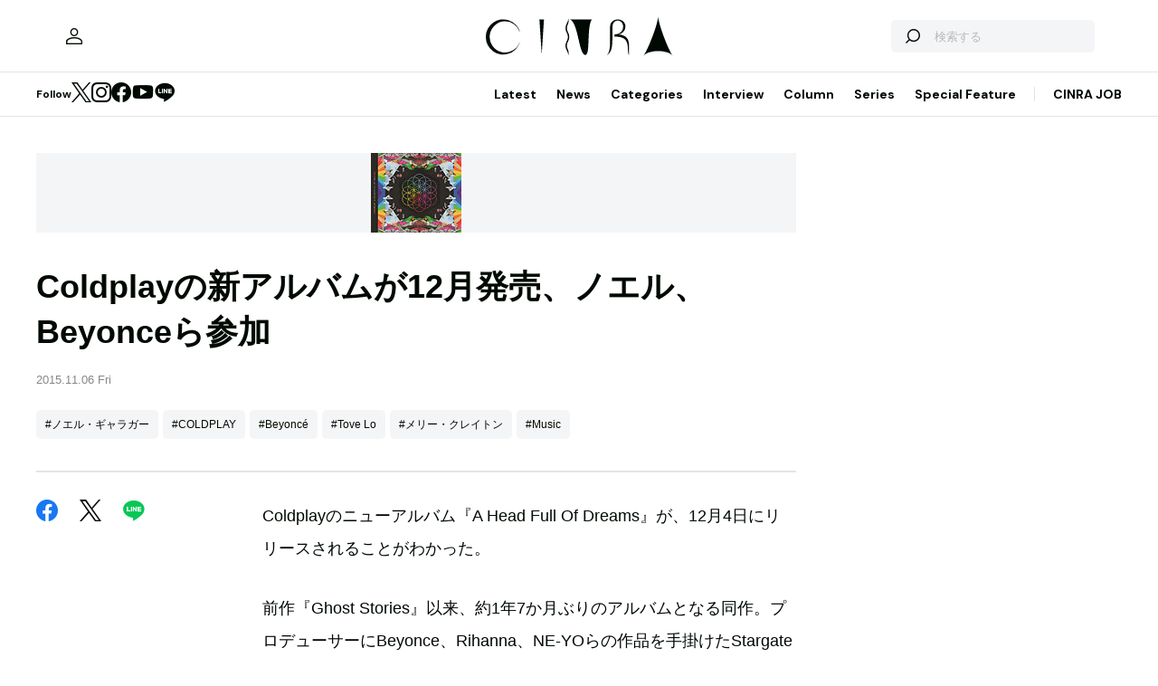

--- FILE ---
content_type: text/html; charset=UTF-8
request_url: https://www.cinra.net/news/20151106-coldplay
body_size: 39569
content:
<!doctype html>
<html lang="ja">
<head>
  <meta http-equiv="x-dns-prefetch-control" content="on">
  <meta charset="utf-8">
  <meta name="csrf-token" content="jxgvymAt6n1CTh93TWjkEVXmN8TMmgu5vCqTmnoY">
    <title>Coldplayの新アルバムが12月発売、ノエル、Beyonceら参加 | CINRA</title>
    <meta name="description" content="音楽、アート、映画などの芸術文化をルーツとするメディア「CINRA」。世界をよりよい場所にしたい、人生をよりよく生きたいという、あらゆる表現者のクリエイティブな意思を届けます。">
  <meta name="viewport" content="width=device-width, initial-scale=1">
  <meta name="format-detection" content="telephone=no, address=no, email=no">
  <link rel="canonical" href="https://www.cinra.net/news/20151106-coldplay">

       <script async='async' src='https://securepubads.g.doubleclick.net/tag/js/gpt.js'></script>

  <!-- Define callback function -->
  <script type="text/javascript">
    window.googletag = window.googletag || {cmd: []};
    googletag.cmd.push(function () {
              googletag.defineSlot('/30326791/CINRA_PC_202110/CINRA_PC_billboard_970x250', [970, 250], 'div-gpt-ad-1629788590532-0').addService(googletag.pubads());
              googletag.defineSlot('/30326791/CINRA_PC_202110/CINRA_PC_rightcolumn_300x600', [300, 600], 'div-gpt-ad-1629788630334-0').addService(googletag.pubads());
              googletag.defineSlot('/30326791/CINRA_PC_202110/CINRA_PC_newtopix_left_300x250', [300, 250], 'div-gpt-ad-1629788768696-0').addService(googletag.pubads());
              googletag.defineSlot('/30326791/CINRA_PC_202110/CINRA_PC_newtopix_right_300x250', [300, 250], 'div-gpt-ad-1630473754322-0').addService(googletag.pubads());
              googletag.defineSlot('/30326791/CINRA_PC_202110/CINRA_PC_footer_970x250', [970, 250], 'div-gpt-ad-1629788826102-0').addService(googletag.pubads());
            googletag.pubads().enableSingleRequest();
      // googletag.pubads().disableInitialLoad();
      // googletag.pubads().collapseEmptyDivs(true);
      googletag.pubads().collapseEmptyDivs();
      googletag.enableServices(); 
    });
  </script>
  <!-- /Define callback function -->

    <meta property="og:title" content="Coldplayの新アルバムが12月発売、ノエル、Beyonceら参加 | CINRA">
<meta property="og:description" content="音楽、アート、映画などの芸術文化をルーツとするメディア「CINRA」。世界をよりよい場所にしたい、人生をよりよく生きたいという、あらゆる表現者のクリエイティブな意思を届けます。">
<meta property="og:url" content="https://www.cinra.net/news/20151106-coldplay">
<meta property="og:image" content="https://www.cinra.net/assets/img/ogimage.png">
<meta property="og:type" content="article">
<meta name="twitter:card" content="summary_large_image">
<meta property="fb:app_id" content="" />
  
  <meta property="og:site_name" content="">
  <meta property="og:locale" content="ja_JP">

  <link rel="preload" href="/assets/css/style.327e58d168572843f037.css" as="style">

  
  
  <link rel="preload" href="/assets/js/app.d65e9b0ed58b69c619ec.js" as="script">

  <link rel="stylesheet" href="/assets/css/style.327e58d168572843f037.css">

  <link rel="preconnect" href="https://fonts.googleapis.com">
  <link rel="preconnect" href="https://fonts.gstatic.com" crossorigin>
  <link href="https://fonts.googleapis.com/css2?family=DM+Sans:wght@400;700&display=swap" rel="stylesheet" media="print" onload="this.media='all'">

  <link rel="icon" type="image/png" href="https://www.cinra.net/favicon.png">
  
  <link rel="apple-touch-icon" href="https://www.cinra.net/apple-touch-icon.png" />

  
  
  <script src="/assets/js/app.d65e9b0ed58b69c619ec.js" defer></script>

  
  <script>(function(w,d,s,l,i){w[l]=w[l]||[];w[l].push({'gtm.start':
  new Date().getTime(),event:'gtm.js'});var f=d.getElementsByTagName(s)[0],
  j=d.createElement(s),dl=l!='dataLayer'?'&l='+l:'';j.async=true;j.src=
  'https://www.googletagmanager.com/gtm.js?id='+i+dl;f.parentNode.insertBefore(j,f);
  })(window,document,'script','dataLayer','GTM-5R8SZ8B');</script>
  

  
  <script type="text/javascript">
    (function(c,l,a,r,i,t,y){
        c[a]=c[a]||function(){(c[a].q=c[a].q||[]).push(arguments)};
        t=l.createElement(r);t.async=1;t.src="https://www.clarity.ms/tag/"+i;
        y=l.getElementsByTagName(r)[0];y.parentNode.insertBefore(t,y);
    })(window, document, "clarity", "script", "d4caxblddy");
  </script>

  <script>
    $ = window.$ || function() {}
    jQuery = window.jQuery || function() {}
    $.fn = jQuery.fn = jQuery.fn || {}
  </script>
</head>



<body class="js-root" data-page="post">
  <!-- Google Tag Manager (noscript) -->
  <noscript><iframe src="https://www.googletagmanager.com/ns.html?id=GTM-5R8SZ8B"
  height="0" width="0" style="display:none;visibility:hidden"></iframe></noscript>
  <!-- End Google Tag Manager (noscript) -->

  
      <div class="c-billboardBanner -top c-banner u-sp-hidden">
            <!-- /30326791/CINRA_PC_billboard_970x250 -->
<div id='div-gpt-ad-1629788590532-0' style='width: 970px; height: 250px;'>
<script>
googletag.cmd.push(function() { googletag.display('div-gpt-ad-1629788590532-0'); });
</script>
</div>

          </div>
  
  
  
  <header class="l-header" data-shrunk="false" data-expanded="false">
  <div class="l-header__container l-container">
    <div class="l-header__content -left">
      <a href="https://www.cinra.net/mypage" class="l-header__user" aria-label="マイページ" data-notification="false">
        <span><i class="iconfont-user"></i></span>
      </a>
    </div>

    <h2 class="l-header__heading">
      <a href="https://www.cinra.net" class="l-header__logo">
        <img src="https://www.cinra.net/assets/img/logo/cinra.svg" width="" height="" loading="lazy" alt="CINRA" decoding="async">
      </a>
    </h2>
    <div class="l-header__content -right">
      
      <button type="button" class="l-header__searchButton js-searchTrigger" aria-label="検索を開閉" aria-expanded="false">
        <span class="iconfont-search"></span>
        <span class="iconfont-close"></span>
      </button>
      
      <button type="button" class="c-menuButton js-menuTrigger" aria-label="メニューを開く" aria-expanded="false">
        <span>
          <span class="c-menuButton__line -top"></span>
          <span class="c-menuButton__line -bottom"></span>
        </span>
      </button>

      
      <form action="https://www.cinra.net/search" class="p-search -header js-searchTarget">
        <button
          type="submit"
          class="p-search__button iconfont-search"
          aria-label="検索する">
        </button>
        <input type="search" name="key" value="" placeholder="検索する" class="p-search__input">
      </form>
    </div>
  </div>

  
  <div class="l-header__bottom" data-top="">
    <div class="l-header__bottomContainer l-container">

      <dl class="l-header__media gtm-header-sns">
  <dt>Follow</dt>
  <dd>
    <ul>
      <li>
        <a href="https://twitter.com/cinranet/" target="_blank" rel="noopener" class="iconfont-twitter" aria-label="Twitter">
        </a>
      </li>
      <li>
        <a href="https://www.instagram.com/cinra_net/" target="_blank" rel="noopener" class="iconfont-instagram" aria-label="Instagram">

        </a>
      </li>
      <li>
        <a href="https://www.facebook.com/cinranet" target="_blank" rel="noopener" class="iconfont-facebook" aria-label="Facebook">
        </a>
      </li>
      <li>
        <a href="https://www.youtube.com/user/CINRAINC/videos" target="_blank" rel="noopener" class="iconfont-youtube" aria-label="YouTube">
        </a>
      </li>
      <li>
        <a href="https://line.me/R/ti/p/%40oa-cinranet" target="_blank" rel="noopener" class="iconfont-line" aria-label="LINE">
        </a>
      </li>
    </ul>
  </dd>
</dl>

      <nav class="l-header__navigation p-navigation u-sp-hidden">
  <ul class="p-navigation__list">
          <li>
                <a href="https://www.cinra.net/article/" target="_self" >Latest</a>
                      </li>
          <li>
                <a href="https://www.cinra.net/tag/news" target="_self" >News</a>
                      </li>
          <li>
                <a>Categories</a>
                        <div class="p-navigation__tooltip -narrow">
          <ul class="p-navigation__subList">
      <li>
      <a href="https://www.cinra.net/tag/music">Music</a>
    </li>
      <li>
      <a href="https://www.cinra.net/tag/art-design">Art,Design</a>
    </li>
      <li>
      <a href="https://www.cinra.net/tag/movie-drama">Movie,Drama</a>
    </li>
      <li>
      <a href="https://www.cinra.net/tag/stage">Stage</a>
    </li>
      <li>
      <a href="https://www.cinra.net/tag/book">Book</a>
    </li>
      <li>
      <a href="https://www.cinra.net/tag/life-society">Life&amp;Society</a>
    </li>
      <li>
      <a href="https://www.cinra.net/tag/work">Work</a>
    </li>
      <li>
      <a href="https://www.cinra.net/tag/travel">Travel</a>
    </li>
      <li>
      <a href="https://www.cinra.net/tag/Fashion">Fashion</a>
    </li>
  </ul>
        </div>
              </li>
          <li>
                <a href="https://www.cinra.net/tag/interview" target="_self" >Interview</a>
                      </li>
          <li>
                <a href="https://www.cinra.net/tag/column" target="_self" >Column</a>
                      </li>
          <li>
                <a href="https://www.cinra.net/series" target="_self" >Series</a>
                      </li>
          <li>
                <a href="https://www.cinra.net/specialfeature" target="_self" >Special Feature</a>
                      </li>
      </ul>
  
  <ul class="p-navigation__list">
    <li>
      <a href="https://job.cinra.net/">CINRA JOB</a>
    </li>
  </ul>
</nav>


    </div>
  </div>

  
  <div class="l-header__menu l-menu u-sp-block js-menu" aria-hidden="true">
  <dl class="l-menu__keywords">
    <dt>話題のキーワード</dt>
    <dd>
      <ul class="p-tags">
                  <li>
            <a href="https://www.cinra.net/tag/music" class="c-tag">#Music</a>
          </li>
                  <li>
            <a href="https://www.cinra.net/tag/movie-drama" class="c-tag">#Movie,Drama</a>
          </li>
                  <li>
            <a href="https://www.cinra.net/tag/interview" class="c-tag">#interview</a>
          </li>
                  <li>
            <a href="https://www.cinra.net/tag/column" class="c-tag">#column</a>
          </li>
                  <li>
            <a href="https://www.cinra.net/tag/art-design" class="c-tag">#Art,Design</a>
          </li>
              </ul>
    </dd>
  </dl>

  <nav class="l-menu__navigation">

    <ul>
              <li>
          <a href="https://www.cinra.net/article/" class="l-menu__item" target="_self">
            <b>Latest</b>
            <span>最新記事一覧</span>
          </a>
                  </li>
              <li>
          <a href="https://www.cinra.net/tag/news" class="l-menu__item" target="_self">
            <b>News</b>
            <span>最新ニュース</span>
          </a>
                  </li>
              <li>
          <a href="" class="l-menu__item" target="_self">
            <b>Categories</b>
            <span>カテゴリー</span>
          </a>
                    <div class="l-menu__navigationSub">
            <ul class="l-menu__navigationSubList">
      <li>
      <a href="https://www.cinra.net/tag/music" class="l-menu__item -small">
        <b>Music</b>
        <span></span>
      </a>
    </li>
      <li>
      <a href="https://www.cinra.net/tag/art-design" class="l-menu__item -small">
        <b>Art,Design</b>
        <span></span>
      </a>
    </li>
      <li>
      <a href="https://www.cinra.net/tag/movie-drama" class="l-menu__item -small">
        <b>Movie,Drama</b>
        <span></span>
      </a>
    </li>
      <li>
      <a href="https://www.cinra.net/tag/stage" class="l-menu__item -small">
        <b>Stage</b>
        <span></span>
      </a>
    </li>
      <li>
      <a href="https://www.cinra.net/tag/book" class="l-menu__item -small">
        <b>Book</b>
        <span></span>
      </a>
    </li>
      <li>
      <a href="https://www.cinra.net/tag/life-society" class="l-menu__item -small">
        <b>Life&amp;Society</b>
        <span></span>
      </a>
    </li>
      <li>
      <a href="https://www.cinra.net/tag/work" class="l-menu__item -small">
        <b>Work</b>
        <span></span>
      </a>
    </li>
      <li>
      <a href="https://www.cinra.net/tag/travel" class="l-menu__item -small">
        <b>Travel</b>
        <span></span>
      </a>
    </li>
      <li>
      <a href="https://www.cinra.net/tag/Fashion" class="l-menu__item -small">
        <b>Fashion</b>
        <span></span>
      </a>
    </li>
  </ul>
          </div>
                  </li>
              <li>
          <a href="https://www.cinra.net/tag/interview" class="l-menu__item" target="_self">
            <b>Interview</b>
            <span>インタビュー</span>
          </a>
                  </li>
              <li>
          <a href="https://www.cinra.net/tag/column" class="l-menu__item" target="_self">
            <b>Column</b>
            <span>コラム</span>
          </a>
                  </li>
              <li>
          <a href="https://www.cinra.net/series" class="l-menu__item" target="_self">
            <b>Series</b>
            <span>連載</span>
          </a>
                  </li>
              <li>
          <a href="https://www.cinra.net/specialfeature" class="l-menu__item" target="_self">
            <b>Special Feature</b>
            <span>特集</span>
          </a>
                  </li>
          </ul>
    
    <ul>
      <li>
        <a href="https://job.cinra.net/" class="l-menu__item -sp-button -pattern-job">
          <i class="l-menu__item__icon iconfont-arrow-right"></i>
          <b>CINRA JOB</b>
          <span>求人情報</span>
        </a>
      </li>
    </ul>
  </nav>
</div>

</header>

  
    
  
  <div class="l-container">
    
    
    <div class="l-content">
      
      <div class="l-content__main">
          <main>
    <article class="p-article">
      <picture class="p-article__eyecatch">
        <img src="https://former-cdn.cinra.net/uploads/img/news/2015/20151106-coldplay_full.jpg" loading="lazy" alt="" decoding="async" class=>
</picture>
      <div class="p-article__header">
        <h1 class="c-heading">Coldplayの新アルバムが12月発売、ノエル、Beyonceら参加</h1>
        <div class="p-article__meta">
                      <em>2015.11.06 Fri</em>
                    
        </div>

        <div class="p-article__newsTags">
          <ul class="p-tags">
                              <li>
                  <a href="https://www.cinra.net/tag/%E3%83%8E%E3%82%A8%E3%83%AB%E3%83%BB%E3%82%AE%E3%83%A3%E3%83%A9%E3%82%AC%E3%83%BC" class="c-tag">#ノエル・ギャラガー</a>
                </li>
                              <li>
                  <a href="https://www.cinra.net/tag/COLDPLAY" class="c-tag">#COLDPLAY</a>
                </li>
                              <li>
                  <a href="https://www.cinra.net/tag/beyonce" class="c-tag">#Beyoncé</a>
                </li>
                              <li>
                  <a href="https://www.cinra.net/tag/Tove_Lo" class="c-tag">#Tove Lo</a>
                </li>
                              <li>
                  <a href="https://www.cinra.net/tag/%E3%83%A1%E3%83%AA%E3%83%BC%E3%83%BB%E3%82%AF%E3%83%AC%E3%82%A4%E3%83%88%E3%83%B3" class="c-tag">#メリー・クレイトン</a>
                </li>
                              <li>
                  <a href="https://www.cinra.net/tag/music" class="c-tag">#Music</a>
                </li>
                        </ul>
        </div>
      </div>

      <div class="p-article__content -news">
        <div>
          <div class="p-article__buttons -sticky">
            <ul class="p-article__share ">
  <li>
    <button
      type="button"
      class="iconfont-facebook js-social"
      aria-label="Facebook"
      data-provider="facebook">
    </button>
  </li>
  <li>
    <button
      type="button"
      class="iconfont-twitter js-social"
      aria-label="Twitter"
      data-provider="twitter">
    </button>
  </li>
  <li>
    <button
      type="button"
      class="iconfont-line js-social"
      aria-label="LINE"
      data-provider="line">
    </button>
  </li>
</ul>
            
            
            
            
            
            
            
          </div>
        </div>

        <div class="p-article__main">
          <div class="p-article__body">
            <div class="p-articleBlock js-articleBlock" data-checked="">
                                                                                                      <div class="p-wysiwygModule">
                                                                                                      <p>Coldplayのニューアルバム『A Head Full Of Dreams』が、12月4日にリリースされることがわかった。</p>

<p>前作『Ghost Stories』以来、約1年7か月ぶりのアルバムとなる同作。プロデューサーにBeyonce、Rihanna、NE-YOらの作品を手掛けたStargateと、Coldplayの長年のコラボレーターであるリック・シンプソンを迎え、マリブ、ロサンゼルス、ロンドンでレコーディングされた。ゲストとしてノエル・ギャラガー、Beyonce、Tove Lo、メリー・クレイトンらが参加した全11曲が収められるほか、日本盤にはボーナストラック“MIRACLES”が収録される。</p>

<p>メンバーは『A Head Full Of Dreams』を携えてワールドツアーを行いたいと話しているという。なお本日11月6日から収録曲“ADVENTURE OF A LIFETIME ”の先行配信がスタートしている。</p>

<div class="release_box">
<h3>リリース情報</h3>
<div class="cont">
<div class="image"><img src="https://former-cdn.cinra.net/uploads/img/news/2015/20151106-coldplay_1.jpg" width="120" class="IMGright"/></div>
<h4>Coldplay<br>
『A Head Full Of Dreams』日本盤（CD）</h4>
<p>2015年12月4日（金）発売<br />
価格：2,376円（税込）<br />
WPCR-17051</p>

<p>1. A HEAD FULL OF DREAMS<br />
2. BIRDS<br />
3. HYMN FOR THE WEEKEND<br />
4. EVERGLOW<br />
5. ADVENTURE OF A LIFETIME<br />
6. FUN<br />
7. KALEIDOSCOPE<br />
8. ARMY OF ONE<br />
9. AMAZING DAY<br />
10. COLOUR SPECTRUM<br />
11. UP&UP<br />
12. MIRACLES（ボーナストラック）</p>
</div></div>
                                                                                                </div>
                                                                                                                                                                                                                                                            <div class="p-wysiwygModule">
                                                                                                      <h4>関連リンク</h4>
<ul>
<li><a href="http://www.coldplay.com" target="_blank">Coldplay official website</a></li>
<li><a href="http://wmg.jp/artist/coldplay/" target="_blank">Coldplay / コールドプレイ｜ワーナーミュージック・ジャパン</a></li>
</ul>
                                                                                                </div>
                                                                                            </div>
                                                            
            
            
                          <div class="js-galleryContainer js-articleFinish"></div>
            
            
            


          </div>

          
          <div class="u-sp-block">
            <ul class="p-article__share -mobile-bottom">
  <li>
    <button
      type="button"
      class="iconfont-facebook js-social"
      aria-label="Facebook"
      data-provider="facebook">
    </button>
  </li>
  <li>
    <button
      type="button"
      class="iconfont-twitter js-social"
      aria-label="Twitter"
      data-provider="twitter">
    </button>
  </li>
  <li>
    <button
      type="button"
      class="iconfont-line js-social"
      aria-label="LINE"
      data-provider="line">
    </button>
  </li>
</ul>
          </div>
        </div>
      </div>
    </article>

    
    <div class="p-breadcrumb">
      <ul class="p-breadcrumb__list">
        <li><a href="https://www.cinra.net">HOME</a></li>
                  <li><a href="https://www.cinra.net/tag/music">Music</a></li>
                <li><span>Coldplayの新アルバムが12月発売、ノエル、Beyonceら参加</span></li>
      </ul>
    </div>

    
    <aside class="p-recommendedSection">
      <h2 class="p-recommendedSection__heading">最近話題の記事</h2>

      <div class="p-items -mobile-horizontal">
        <ul class="p-items__list">
                                <li>
            <div class="p-articleCard">
  <a href="https://www.cinra.net/article/202601-whn-ive_edteam" class="p-articleCard__image">
    <picture class="c-thumbnail">
    <source type="image/webp" srcset="https://former-cdn.cinra.net/uploads/img/2026/e9e9085e147363d41c67b1914e1a2c60d2db5ffd1.webp">
        <img src="https://former-cdn.cinra.net/uploads/img/2026/e9e9085e147363d41c67b1914e1a2c60d2db5ffd1.jpeg" loading="lazy" alt="" decoding="async" class=>
</picture>
  </a>
  <div class="p-articleCard__text">

    <ul class="p-articleCard__categoryList">
            <li>
        <b class="p-articleCard__group">Music</b>
      </li>
                  <li>
        
        <b class="p-articleCard__series"></b>
      </li>
          </ul>

    <p class="p-articleCard__title">
      <a href="https://www.cinra.net/article/202601-whn-ive_edteam">IVEが登場。NHK『Venue101』スピンオフ特番が1月31日放送</a>
    </p>

    

    
    
         

    <div class="p-articleCard__meta">
                        
            
            
            <ul class="p-articleCard__infoList">
              <li>
                <div class="p-articleCard__author c-author">
                  <a href="https://www.cinra.net/contributor/120" class="c-author__content">
                    <img src="https://former-cdn.cinra.net/uploads/img/2022/8e2deb3381c3cb5cf698d154be4804e4ae5f22361.jpeg" width="" height="" loading="lazy" alt="" decoding="async" class='c-author__image'>
                    
                    <span class="c-author__name">by CINRA編集部</span>
                  </a>
                </div>
              </li>
            </ul>

            
            
        
      
              <div class="p-articleCard__footer">
          <p class="p-articleCard__date">2026.01.30</p>
          <em class="p-articleCard__reaction iconfont-heart">0</em>
        </div>
          </div>

  </div>
</div>
          </li>
                                <li>
            <div class="p-articleCard">
  <a href="https://www.cinra.net/article/202601-chosakuken_imgwykcl" class="p-articleCard__image">
    <picture class="c-thumbnail">
    <source type="image/webp" srcset="https://former-cdn.cinra.net/uploads/img/2026/13a53ea8314bb8d4279df858756ae083c2e7ec591.webp">
        <img src="https://former-cdn.cinra.net/uploads/img/2026/13a53ea8314bb8d4279df858756ae083c2e7ec591.jpeg" loading="lazy" alt="" decoding="async" class=>
</picture>
  </a>
  <div class="p-articleCard__text">

    <ul class="p-articleCard__categoryList">
            <li>
        <b class="p-articleCard__group">Book</b>
      </li>
                  <li>
        
        <b class="p-articleCard__series"></b>
      </li>
          </ul>

    <p class="p-articleCard__title">
      <a href="https://www.cinra.net/article/202601-chosakuken_imgwykcl">「島耕作」弘兼憲史に聞く、創作と著作権の幸せな関係。「ルールがあるからこそ新しい『遊び』ができる」</a>
    </p>

    

    
    
           <ul class="p-articleCard__infoList">
        <li>
          <div class="p-articleCard__author">
            <span>Sponsored by 文化庁</span>
          </div>
        </li>
      </ul>
          

    <div class="p-articleCard__meta">
                        
            
            
            <ul class="p-articleCard__infoList">
              <li>
                <div class="p-articleCard__author c-author">
                  <a href="https://www.cinra.net/contributor/708" class="c-author__content">
                    <img src="https://www.cinra.net/assets/img/common/default_user.jpg" width="" height="" loading="lazy" alt="" decoding="async" class='c-author__image'>
                    
                    <span class="c-author__name">by 松本友也</span>
                  </a>
                </div>
              </li>
            </ul>

            
            
        
      
              <div class="p-articleCard__footer">
          <p class="p-articleCard__date">2026.01.30</p>
          <em class="p-articleCard__reaction iconfont-heart">0</em>
        </div>
          </div>

  </div>
</div>
          </li>
                                <li>
            <div class="p-articleCard">
  <a href="https://www.cinra.net/article/202601-whn-bakebakesawa_edteam" class="p-articleCard__image">
    <picture class="c-thumbnail">
    <source type="image/webp" srcset="https://former-cdn.cinra.net/uploads/img/2026/6b525f15d2cfcbe2570dc53d7e200ee47c57f0a23.webp">
        <img src="https://former-cdn.cinra.net/uploads/img/2026/6b525f15d2cfcbe2570dc53d7e200ee47c57f0a23.jpeg" loading="lazy" alt="" decoding="async" class=>
</picture>
  </a>
  <div class="p-articleCard__text">

    <ul class="p-articleCard__categoryList">
            <li>
        <b class="p-articleCard__group">Movie,Drama</b>
      </li>
                  <li>
        
        <b class="p-articleCard__series"></b>
      </li>
          </ul>

    <p class="p-articleCard__title">
      <a href="https://www.cinra.net/article/202601-whn-bakebakesawa_edteam">NHK朝ドラ『ばけばけ』出演の円井わんからコメント到着。「今のままでは演じられないと思いました」</a>
    </p>

    

    
    
         

    <div class="p-articleCard__meta">
                        
            
            
            <ul class="p-articleCard__infoList">
              <li>
                <div class="p-articleCard__author c-author">
                  <a href="https://www.cinra.net/contributor/120" class="c-author__content">
                    <img src="https://former-cdn.cinra.net/uploads/img/2022/8e2deb3381c3cb5cf698d154be4804e4ae5f22361.jpeg" width="" height="" loading="lazy" alt="" decoding="async" class='c-author__image'>
                    
                    <span class="c-author__name">by CINRA編集部</span>
                  </a>
                </div>
              </li>
            </ul>

            
            
        
      
              <div class="p-articleCard__footer">
          <p class="p-articleCard__date">2026.01.30</p>
          <em class="p-articleCard__reaction iconfont-heart">0</em>
        </div>
          </div>

  </div>
</div>
          </li>
                                <li>
            <div class="p-articleCard">
  <a href="https://www.cinra.net/article/202601_huseitenbai_ysdkrcl" class="p-articleCard__image">
    <picture class="c-thumbnail">
    <source type="image/webp" srcset="https://former-cdn.cinra.net/uploads/img/2026/0a13141d7e0609a129e6f2b46c604fd076268a231.webp">
        <img src="https://former-cdn.cinra.net/uploads/img/2026/0a13141d7e0609a129e6f2b46c604fd076268a231.jpeg" loading="lazy" alt="" decoding="async" class=>
</picture>
  </a>
  <div class="p-articleCard__text">

    <ul class="p-articleCard__categoryList">
            <li>
        <b class="p-articleCard__group">Music</b>
      </li>
                  <li>
        
        <b class="p-articleCard__series"></b>
      </li>
          </ul>

    <p class="p-articleCard__title">
      <a href="https://www.cinra.net/article/202601_huseitenbai_ysdkrcl">「たった1回」「たった1枚」でも違法。甘くみられるチケット転売について、STARTO弁護士が解説</a>
    </p>

    

    
    
           <ul class="p-articleCard__infoList">
        <li>
          <div class="p-articleCard__author">
            <span>Sponsored by 文化庁</span>
          </div>
        </li>
      </ul>
          

    <div class="p-articleCard__meta">
                        
            
            
            <ul class="p-articleCard__infoList">
              <li>
                <div class="p-articleCard__author c-author">
                  <a href="https://www.cinra.net/contributor/773" class="c-author__content">
                    <img src="https://former-cdn.cinra.net/uploads/img/2021/5cbf8c799d512406b1aa3ecc4a8581af27f8ad7b1.jpeg" width="" height="" loading="lazy" alt="" decoding="async" class='c-author__image'>
                    
                    <span class="c-author__name">by 原里実</span>
                  </a>
                </div>
              </li>
            </ul>

            
            
        
      
              <div class="p-articleCard__footer">
          <p class="p-articleCard__date">2026.01.29</p>
          <em class="p-articleCard__reaction iconfont-heart">0</em>
        </div>
          </div>

  </div>
</div>
          </li>
                                <li>
            <div class="p-articleCard">
  <a href="https://www.cinra.net/article/202601-whn-beyondflat_edteam" class="p-articleCard__image">
    <picture class="c-thumbnail">
    <source type="image/webp" srcset="https://former-cdn.cinra.net/uploads/img/2026/955b61df6b66675db7f5c1daaca20cda24de54881.webp">
        <img src="https://former-cdn.cinra.net/uploads/img/2026/955b61df6b66675db7f5c1daaca20cda24de54881.jpeg" loading="lazy" alt="" decoding="async" class=>
</picture>
  </a>
  <div class="p-articleCard__text">

    <ul class="p-articleCard__categoryList">
            <li>
        <b class="p-articleCard__group">Art,Design</b>
      </li>
                  <li>
        
        <b class="p-articleCard__series"></b>
      </li>
          </ul>

    <p class="p-articleCard__title">
      <a href="https://www.cinra.net/article/202601-whn-beyondflat_edteam">アニメ・マンガ表象をジェンダーの視点で問い直す『Beyond Flat: わたしたちを描き直すために』開催中</a>
    </p>

    

    
    
         

    <div class="p-articleCard__meta">
                        
            
            
            <ul class="p-articleCard__infoList">
              <li>
                <div class="p-articleCard__author c-author">
                  <a href="https://www.cinra.net/contributor/120" class="c-author__content">
                    <img src="https://former-cdn.cinra.net/uploads/img/2022/8e2deb3381c3cb5cf698d154be4804e4ae5f22361.jpeg" width="" height="" loading="lazy" alt="" decoding="async" class='c-author__image'>
                    
                    <span class="c-author__name">by CINRA編集部</span>
                  </a>
                </div>
              </li>
            </ul>

            
            
        
      
              <div class="p-articleCard__footer">
          <p class="p-articleCard__date">2026.01.29</p>
          <em class="p-articleCard__reaction iconfont-heart">0</em>
        </div>
          </div>

  </div>
</div>
          </li>
                  </ul>
      </div>
    </aside>
  

    
    <a class="p-specialFeature -margin-top" href="https://www.cinra.net/specialfeature/awards">
  <section>
    
    <picture class="p-specialFeature__image">
      <source srcset="https://storage.googleapis.com/former-cdn.cinra.net/specialfeature/awards2025/images/awards2025/common/TOP_Special%20Feature_pc.webp" media="(min-width: 1024px)" type="image/webp" style="width: 100%; height: 100%; object-fit: cover;">
      <img src="https://storage.googleapis.com/former-cdn.cinra.net/specialfeature/awards2025/images/awards2025/common/TOP_Special%20Feature_sp.webp" loading="lazy" alt="CINRA Inspiring Awards" decoding="async" style="width: 100%; height: 100%; object-fit: cover;">
    </picture>
    <h2 class="p-specialFeature__heading iconfont-spark">
      Special Feature
    </h2>
    <p class="p-specialFeature__title">
      <em>CINRA Inspiring Awards</em>
    </p>
    <p class="p-specialFeature__lead">CINRA Inspiring Awardsは、これからの時代を照らす作品の創造性や芸術性を讃えるアワード。芸術文化をルーツとするCINRAが、媒介者として次世代の表現者を応援できたら。そんな思いに力を貸してくださる審査員のかたがたに、作品を選出していただいた。</p>
    <div class="p-specialFeature__button c-button -light -medium">
      <span class="c-button__inner">
        <i class="iconfont-arrow-right c-button__icon"></i>
        <span class="c-button__label">詳しくみる</span>
      </span>
    </div>
  </section>
</a>

    
    <section class="p-section -margin-top">
      <h2 class="p-section__heading">CINRA JOB</h2>
      <section class="p-greenCompany">
  <div class="p-greenCompany__header">
    <div>
      <p class="p-greenCompany__catch">これからの企業を彩る9つのバッヂ認証システム</p>
      <h2 class="p-greenCompany__heading">グリーンカンパニー</h2>
    </div>
    <a href="https://job.cinra.net/green" target="_blank" rel="noopener" class="p-greenCompany__button c-button -light -medium u-sp-hidden">
      <span class="c-button__inner">
        <i class="iconfont-arrow-right c-button__icon"></i>
        <span class="c-button__label">グリーンカンパニーについて</span>
      </span>
    </a>
  </div>
  
  <div class="js-greenCompany"></div>

  <a href="https://job.cinra.net/green" target="_blank" rel="noopener" class="p-greenCompany__button c-button -light -medium -center u-sp-block">
    <span class="c-button__inner">
      <i class="iconfont-arrow-right c-button__icon"></i>
      <span class="c-button__label">グリーンカンパニーについて</span>
    </span>
  </a>
</section>
    </section>
  </main>
      </div>

      
      <div class="l-content__sub">
        <div class="c-creativeBanner c-banner">
                      <!-- /30326791/CINRA_PC_rightcolumn_300x600 -->
<div id='div-gpt-ad-1629788630334-0' style='width: 300px; height: 600px;'>
<script>
googletag.cmd.push(function() { googletag.display('div-gpt-ad-1629788630334-0'); });
</script>
</div>

                  </div>
      </div>
    </div>

    
      </div>

  
  

  
      <aside class="p-newsletter">
  <div class="p-newsletter__container l-container">
    <div class="p-newsletter__content">
      <div>
        <h2 class="p-newsletter__heading">Newsletter</h2>
        <p class="p-newsletter__text">
          「メールでおすすめを届けてほしい」という方に向けて、<br>さまざまなテーマで週3〜4回程度お届けします。
        </p>
        <a href="https://www.cinra.net/newsletter" class="p-newsletter__button c-button -light -medium -center">
          <span class="c-button__inner">
            <i class="iconfont-arrow-right c-button__icon"></i>
            <span class="c-button__label">受け取る</span>
          </span>
        </a>
      </div>
    </div>
    <picture class="p-newsletter__image">
        <source srcset="https://www.cinra.net/assets/img/newsletter/sp.png" media=(max-width: 1023px)>
      <img src="https://www.cinra.net/assets/img/newsletter/pc.png" loading="lazy" alt="" decoding="async" class=>
</picture>
  </div>
</aside>
  
  
  <footer class="l-footer">
  <div class="l-footer__container l-container">
    <div class="l-footer__top">
      <div class="l-footer__grow">
        <dl class="l-footer__link">
  <dt>タグ</dt>
  <dd>
    <ul>
              <li>
          <a href="https://www.cinra.net/tag/music">Music</a>
        </li>
              <li>
          <a href="https://www.cinra.net/tag/art-design">Art,Design</a>
        </li>
              <li>
          <a href="https://www.cinra.net/tag/movie-drama">Movie,Drama</a>
        </li>
              <li>
          <a href="https://www.cinra.net/tag/stage">Stage</a>
        </li>
              <li>
          <a href="https://www.cinra.net/tag/book">Book</a>
        </li>
              <li>
          <a href="https://www.cinra.net/tag/life-society">Life&amp;Society</a>
        </li>
              <li>
          <a href="https://www.cinra.net/tag/work">Work</a>
        </li>
              <li>
          <a href="https://www.cinra.net/tag/travel">Travel</a>
        </li>
              <li>
          <a href="https://www.cinra.net/tag/Fashion">Fashion</a>
        </li>
          </ul>
  </dd>
</dl>
        <dl class="l-footer__link">
          <dt>サブメディア</dt>
          <dd>
            <ul>
              <li><a href="https://fika.cinra.net/">Fika</a></li>
              <li><a href="https://kompass.cinra.net/">Kompass</a></li>
            </ul>
          </dd>
        </dl>
      </div>
      <div class="l-footer__contents">
        <a href="https://www.cinra.co.jp/" target="_blank" class="l-footer__cojp">
          CINRA, Inc.
        </a>
        <dl class="l-footer__media">
          <dt>Follow</dt>
          <dd>
            <ul>
              <li>
                <a href="https://twitter.com/cinranet/" target="_blank" rel="noopener" class="iconfont-twitter" aria-label="Twitter">
                </a>
              </li>
              <li>
                <a href="https://www.instagram.com/cinra_net/" target="_blank" rel="noopener" class="iconfont-instagram" aria-label="Instagram">

                </a>
              </li>
              <li>
                <a href="https://www.facebook.com/cinranet" target="_blank" rel="noopener" class="iconfont-facebook" aria-label="Facebook">
                </a>
              </li>
              <li>
                <a href="https://www.youtube.com/user/CINRAINC/videos" target="_blank" rel="noopener" class="iconfont-youtube" aria-label="YouTube">
                </a>
              </li>
              <li>
                <a href="https://line.me/R/ti/p/%40oa-cinranet" target="_blank" rel="noopener" class="iconfont-line" aria-label="LINE">
                </a>
              </li>
            </ul>
          </dd>
        </dl>
      </div>
    </div>

    

    <div class="l-footer__bottom">
      <ul class="l-footer__navigation">
        <li>
          <a href="https://www.cinra.net/about">私たちについて</a>
        </li>
        <li>
          <a href="https://www.cinra.co.jp/" target="_blank" rel="noopener">運営会社</a>
        </li>
        <li>
          <a href="https://www.cinra.co.jp/joinus" target="_blank" rel="noopener">採用情報</a>
        </li>
        <li>
          <a href="https://www.cinra.net/mediakit">広告掲載について</a>
        </li>
        <li>
          <a href="https://www.cinra.net/information">お知らせ</a>
        </li>
        <li>
          <a href="https://www.cinra.net/contact">お問い合わせ</a>
        </li>
        <li>
          <a href="https://www.cinra.net/privacy">プライバシーポリシー</a>
        </li>
        <li>
          <a href="https://www.cinra.net/terms-of-use">利用規約</a>
        </li>
      </ul>

      <small class="l-footer__copyright">&copy; 2021 CINRA, Inc.</small>
    </div>
  </div>
</footer>

</body>
</html>


--- FILE ---
content_type: text/html; charset=utf-8
request_url: https://www.google.com/recaptcha/api2/aframe
body_size: 268
content:
<!DOCTYPE HTML><html><head><meta http-equiv="content-type" content="text/html; charset=UTF-8"></head><body><script nonce="BW9raNHdDYmZ1FhVCEL2EA">/** Anti-fraud and anti-abuse applications only. See google.com/recaptcha */ try{var clients={'sodar':'https://pagead2.googlesyndication.com/pagead/sodar?'};window.addEventListener("message",function(a){try{if(a.source===window.parent){var b=JSON.parse(a.data);var c=clients[b['id']];if(c){var d=document.createElement('img');d.src=c+b['params']+'&rc='+(localStorage.getItem("rc::a")?sessionStorage.getItem("rc::b"):"");window.document.body.appendChild(d);sessionStorage.setItem("rc::e",parseInt(sessionStorage.getItem("rc::e")||0)+1);localStorage.setItem("rc::h",'1769757684420');}}}catch(b){}});window.parent.postMessage("_grecaptcha_ready", "*");}catch(b){}</script></body></html>